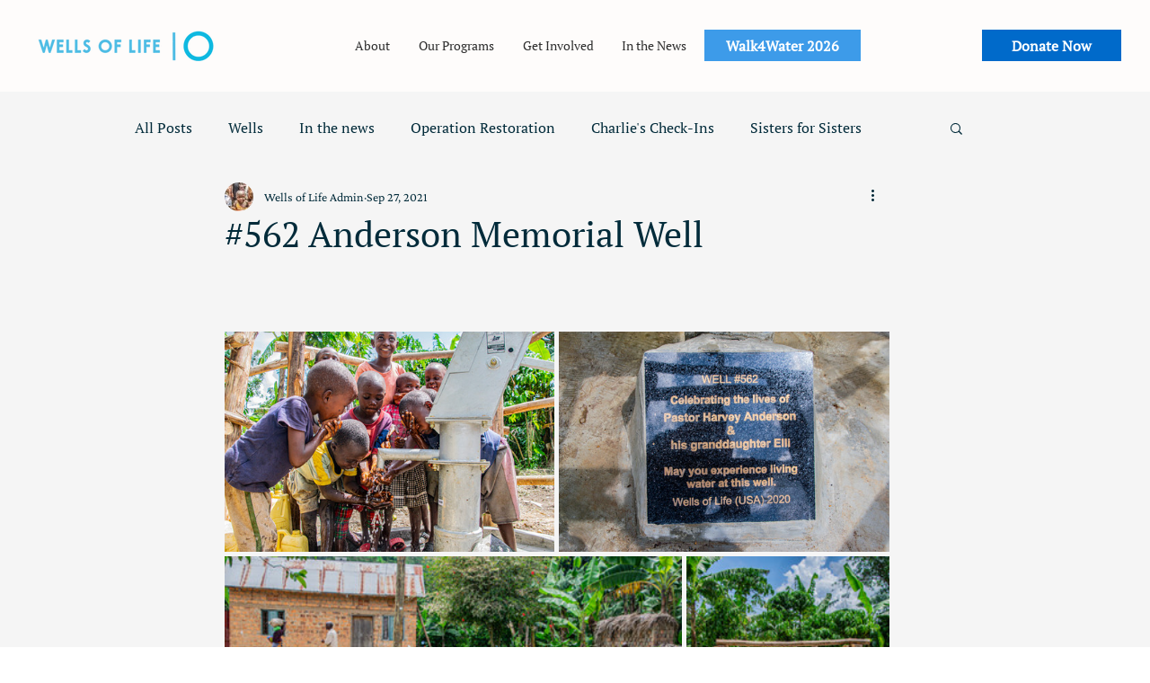

--- FILE ---
content_type: text/css; charset=utf-8
request_url: https://www.wellsoflife.org/_serverless/pro-gallery-css-v4-server/layoutCss?ver=2&id=6p8ml-not-scoped&items=3466_2121_1414%7C3700_2121_1414%7C3468_2121_1414%7C3547_1414_2121%7C3649_2121_1414%7C3575_2121_1414%7C3452_2121_1414%7C3499_2121_1414%7C3311_2121_1414%7C3414_1414_2121%7C3533_2121_1414%7C3703_2121_1414%7C3325_2121_1414%7C3648_1414_2121%7C3657_1414_2121&container=369_740_1871.59375_720&options=gallerySizeType:px%7CenableInfiniteScroll:true%7CtitlePlacement:SHOW_ON_HOVER%7CimageMargin:5%7CisVertical:false%7CgridStyle:0%7CgalleryLayout:1%7CnumberOfImagesPerRow:0%7CgallerySizePx:300%7CcubeType:fill%7CgalleryThumbnailsAlignment:none
body_size: -59
content:
#pro-gallery-6p8ml-not-scoped [data-hook="item-container"][data-idx="0"].gallery-item-container{opacity: 1 !important;display: block !important;transition: opacity .2s ease !important;top: 0px !important;left: 0px !important;right: auto !important;height: 245px !important;width: 367px !important;} #pro-gallery-6p8ml-not-scoped [data-hook="item-container"][data-idx="0"] .gallery-item-common-info-outer{height: 100% !important;} #pro-gallery-6p8ml-not-scoped [data-hook="item-container"][data-idx="0"] .gallery-item-common-info{height: 100% !important;width: 100% !important;} #pro-gallery-6p8ml-not-scoped [data-hook="item-container"][data-idx="0"] .gallery-item-wrapper{width: 367px !important;height: 245px !important;margin: 0 !important;} #pro-gallery-6p8ml-not-scoped [data-hook="item-container"][data-idx="0"] .gallery-item-content{width: 367px !important;height: 245px !important;margin: 0px 0px !important;opacity: 1 !important;} #pro-gallery-6p8ml-not-scoped [data-hook="item-container"][data-idx="0"] .gallery-item-hover{width: 367px !important;height: 245px !important;opacity: 1 !important;} #pro-gallery-6p8ml-not-scoped [data-hook="item-container"][data-idx="0"] .item-hover-flex-container{width: 367px !important;height: 245px !important;margin: 0px 0px !important;opacity: 1 !important;} #pro-gallery-6p8ml-not-scoped [data-hook="item-container"][data-idx="0"] .gallery-item-wrapper img{width: 100% !important;height: 100% !important;opacity: 1 !important;} #pro-gallery-6p8ml-not-scoped [data-hook="item-container"][data-idx="1"].gallery-item-container{opacity: 1 !important;display: block !important;transition: opacity .2s ease !important;top: 0px !important;left: 372px !important;right: auto !important;height: 245px !important;width: 368px !important;} #pro-gallery-6p8ml-not-scoped [data-hook="item-container"][data-idx="1"] .gallery-item-common-info-outer{height: 100% !important;} #pro-gallery-6p8ml-not-scoped [data-hook="item-container"][data-idx="1"] .gallery-item-common-info{height: 100% !important;width: 100% !important;} #pro-gallery-6p8ml-not-scoped [data-hook="item-container"][data-idx="1"] .gallery-item-wrapper{width: 368px !important;height: 245px !important;margin: 0 !important;} #pro-gallery-6p8ml-not-scoped [data-hook="item-container"][data-idx="1"] .gallery-item-content{width: 368px !important;height: 245px !important;margin: 0px 0px !important;opacity: 1 !important;} #pro-gallery-6p8ml-not-scoped [data-hook="item-container"][data-idx="1"] .gallery-item-hover{width: 368px !important;height: 245px !important;opacity: 1 !important;} #pro-gallery-6p8ml-not-scoped [data-hook="item-container"][data-idx="1"] .item-hover-flex-container{width: 368px !important;height: 245px !important;margin: 0px 0px !important;opacity: 1 !important;} #pro-gallery-6p8ml-not-scoped [data-hook="item-container"][data-idx="1"] .gallery-item-wrapper img{width: 100% !important;height: 100% !important;opacity: 1 !important;} #pro-gallery-6p8ml-not-scoped [data-hook="item-container"][data-idx="2"].gallery-item-container{opacity: 1 !important;display: block !important;transition: opacity .2s ease !important;top: 250px !important;left: 0px !important;right: auto !important;height: 339px !important;width: 509px !important;} #pro-gallery-6p8ml-not-scoped [data-hook="item-container"][data-idx="2"] .gallery-item-common-info-outer{height: 100% !important;} #pro-gallery-6p8ml-not-scoped [data-hook="item-container"][data-idx="2"] .gallery-item-common-info{height: 100% !important;width: 100% !important;} #pro-gallery-6p8ml-not-scoped [data-hook="item-container"][data-idx="2"] .gallery-item-wrapper{width: 509px !important;height: 339px !important;margin: 0 !important;} #pro-gallery-6p8ml-not-scoped [data-hook="item-container"][data-idx="2"] .gallery-item-content{width: 509px !important;height: 339px !important;margin: 0px 0px !important;opacity: 1 !important;} #pro-gallery-6p8ml-not-scoped [data-hook="item-container"][data-idx="2"] .gallery-item-hover{width: 509px !important;height: 339px !important;opacity: 1 !important;} #pro-gallery-6p8ml-not-scoped [data-hook="item-container"][data-idx="2"] .item-hover-flex-container{width: 509px !important;height: 339px !important;margin: 0px 0px !important;opacity: 1 !important;} #pro-gallery-6p8ml-not-scoped [data-hook="item-container"][data-idx="2"] .gallery-item-wrapper img{width: 100% !important;height: 100% !important;opacity: 1 !important;} #pro-gallery-6p8ml-not-scoped [data-hook="item-container"][data-idx="3"].gallery-item-container{opacity: 1 !important;display: block !important;transition: opacity .2s ease !important;top: 250px !important;left: 514px !important;right: auto !important;height: 339px !important;width: 226px !important;} #pro-gallery-6p8ml-not-scoped [data-hook="item-container"][data-idx="3"] .gallery-item-common-info-outer{height: 100% !important;} #pro-gallery-6p8ml-not-scoped [data-hook="item-container"][data-idx="3"] .gallery-item-common-info{height: 100% !important;width: 100% !important;} #pro-gallery-6p8ml-not-scoped [data-hook="item-container"][data-idx="3"] .gallery-item-wrapper{width: 226px !important;height: 339px !important;margin: 0 !important;} #pro-gallery-6p8ml-not-scoped [data-hook="item-container"][data-idx="3"] .gallery-item-content{width: 226px !important;height: 339px !important;margin: 0px 0px !important;opacity: 1 !important;} #pro-gallery-6p8ml-not-scoped [data-hook="item-container"][data-idx="3"] .gallery-item-hover{width: 226px !important;height: 339px !important;opacity: 1 !important;} #pro-gallery-6p8ml-not-scoped [data-hook="item-container"][data-idx="3"] .item-hover-flex-container{width: 226px !important;height: 339px !important;margin: 0px 0px !important;opacity: 1 !important;} #pro-gallery-6p8ml-not-scoped [data-hook="item-container"][data-idx="3"] .gallery-item-wrapper img{width: 100% !important;height: 100% !important;opacity: 1 !important;} #pro-gallery-6p8ml-not-scoped [data-hook="item-container"][data-idx="4"].gallery-item-container{opacity: 1 !important;display: block !important;transition: opacity .2s ease !important;top: 594px !important;left: 0px !important;right: auto !important;height: 245px !important;width: 367px !important;} #pro-gallery-6p8ml-not-scoped [data-hook="item-container"][data-idx="4"] .gallery-item-common-info-outer{height: 100% !important;} #pro-gallery-6p8ml-not-scoped [data-hook="item-container"][data-idx="4"] .gallery-item-common-info{height: 100% !important;width: 100% !important;} #pro-gallery-6p8ml-not-scoped [data-hook="item-container"][data-idx="4"] .gallery-item-wrapper{width: 367px !important;height: 245px !important;margin: 0 !important;} #pro-gallery-6p8ml-not-scoped [data-hook="item-container"][data-idx="4"] .gallery-item-content{width: 367px !important;height: 245px !important;margin: 0px 0px !important;opacity: 1 !important;} #pro-gallery-6p8ml-not-scoped [data-hook="item-container"][data-idx="4"] .gallery-item-hover{width: 367px !important;height: 245px !important;opacity: 1 !important;} #pro-gallery-6p8ml-not-scoped [data-hook="item-container"][data-idx="4"] .item-hover-flex-container{width: 367px !important;height: 245px !important;margin: 0px 0px !important;opacity: 1 !important;} #pro-gallery-6p8ml-not-scoped [data-hook="item-container"][data-idx="4"] .gallery-item-wrapper img{width: 100% !important;height: 100% !important;opacity: 1 !important;} #pro-gallery-6p8ml-not-scoped [data-hook="item-container"][data-idx="5"]{display: none !important;} #pro-gallery-6p8ml-not-scoped [data-hook="item-container"][data-idx="6"]{display: none !important;} #pro-gallery-6p8ml-not-scoped [data-hook="item-container"][data-idx="7"]{display: none !important;} #pro-gallery-6p8ml-not-scoped [data-hook="item-container"][data-idx="8"]{display: none !important;} #pro-gallery-6p8ml-not-scoped [data-hook="item-container"][data-idx="9"]{display: none !important;} #pro-gallery-6p8ml-not-scoped [data-hook="item-container"][data-idx="10"]{display: none !important;} #pro-gallery-6p8ml-not-scoped [data-hook="item-container"][data-idx="11"]{display: none !important;} #pro-gallery-6p8ml-not-scoped [data-hook="item-container"][data-idx="12"]{display: none !important;} #pro-gallery-6p8ml-not-scoped [data-hook="item-container"][data-idx="13"]{display: none !important;} #pro-gallery-6p8ml-not-scoped [data-hook="item-container"][data-idx="14"]{display: none !important;} #pro-gallery-6p8ml-not-scoped .pro-gallery-prerender{height:2331.632117882118px !important;}#pro-gallery-6p8ml-not-scoped {height:2331.632117882118px !important; width:740px !important;}#pro-gallery-6p8ml-not-scoped .pro-gallery-margin-container {height:2331.632117882118px !important;}#pro-gallery-6p8ml-not-scoped .pro-gallery {height:2331.632117882118px !important; width:740px !important;}#pro-gallery-6p8ml-not-scoped .pro-gallery-parent-container {height:2331.632117882118px !important; width:745px !important;}